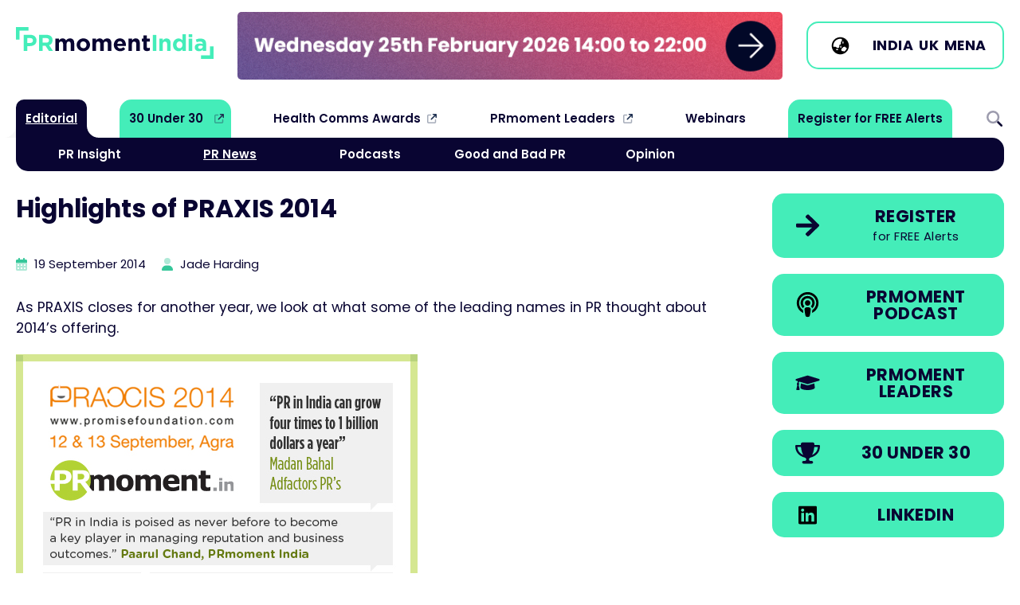

--- FILE ---
content_type: text/html
request_url: https://www.prmoment.in/pr-news/highlights-of-praxis-2014
body_size: 8217
content:
<!DOCTYPE html>
<html lang="en">
<head>
	<meta charset="UTF-8">
	<meta name="viewport" content="width=device-width, initial-scale=1.0">
			
					
	<link rel="icon" type="image/svg+xml" href="/images/favicon.svg">
	<link rel="icon" type="image/png" href="/images/favicon.png">

<title>Highlights of PRAXIS 2014 | PRmoment.in</title>
<script>window.dataLayer = window.dataLayer || [];
function gtag(){dataLayer.push(arguments)};
gtag('js', new Date());
gtag('config', 'G-4LP10N06ER', {'send_page_view': true,'anonymize_ip': false,'link_attribution': false,'allow_display_features': false});
</script><meta name="generator" content="SEOmatic">
<meta name="keywords" content="highlights, praxis, 2014">
<meta name="description" content="As PRAXIS closes for another year, we look at what some of the leading names in PR thought about 2014’s offering.">
<meta name="referrer" content="no-referrer-when-downgrade">
<meta name="robots" content="all">
<meta content="100063769261956" property="fb:profile_id">
<meta content="100063703623549" property="fb:app_id">
<meta content="en_GB" property="og:locale">
<meta content="PRmoment.in" property="og:site_name">
<meta content="website" property="og:type">
<meta content="https://www.prmoment.in/pr-news/highlights-of-praxis-2014" property="og:url">
<meta content="Highlights of PRAXIS 2014" property="og:title">
<meta content="As PRAXIS closes for another year, we look at what some of the leading names in PR thought about 2014’s offering." property="og:description">
<meta content="https://dmjj51nse7bpp.cloudfront.net/global/thumbnails/transforms/_1200x630_crop_center-center_82_none/aa178ab6-00a1-4fdd-babc-c44769df875f_600_400_s_c1.jpg?mtime=1716899029" property="og:image">
<meta content="1200" property="og:image:width">
<meta content="630" property="og:image:height">
<meta content="PRmoment.com" property="og:image:alt">
<meta content="https://podcasts.apple.com/in/podcast/prmoment-india/id1490977717" property="og:see_also">
<meta content="https://www.linkedin.com/company/prmoment-india/" property="og:see_also">
<meta content="https://www.facebook.com/PRmomentIndia/" property="og:see_also">
<meta content="https://twitter.com/prmomentindia" property="og:see_also">
<meta name="twitter:card" content="summary_large_image">
<meta name="twitter:site" content="@prmomentindia">
<meta name="twitter:creator" content="@prmomentindia">
<meta name="twitter:title" content="Highlights of PRAXIS 2014">
<meta name="twitter:description" content="As PRAXIS closes for another year, we look at what some of the leading names in PR thought about 2014’s offering.">
<meta name="twitter:image" content="https://dmjj51nse7bpp.cloudfront.net/global/thumbnails/transforms/_1200x630_crop_center-center_82_none/aa178ab6-00a1-4fdd-babc-c44769df875f_600_400_s_c1.jpg?mtime=1716899029">
<meta name="twitter:image:width" content="1200">
<meta name="twitter:image:height" content="630">
<meta name="twitter:image:alt" content="PRmoment.com">
<link href="https://www.prmoment.in/pr-news/highlights-of-praxis-2014" rel="canonical">
<link href="https://www.prmoment.in/" rel="home">
<link type="text/plain" href="https://www.prmoment.in/humans.txt" rel="author">
<link href="/css/normalize.css?v=1702316582" rel="stylesheet">
<link href="/css/main.css?v=1768234435" rel="stylesheet">
<link href="https://fonts.googleapis.com" rel="preconnect">
<link href="https://fonts.gstatic.com" rel="preconnect">
<link href="https://fonts.googleapis.com/css2?family=Poppins:ital,wght@0,400;0,600;0,700;1,400;1,700&amp;display=swap" rel="stylesheet">
<link href="https://cdn.jsdelivr.net/npm/swiper@11/swiper-bundle.min.css" rel="stylesheet"></head>
<body><script async src="https://www.googletagmanager.com/gtag/js?id=G-4LP10N06ER"></script>

	

		<header class="col-100p header-cont">
		  
			<div class="col-max-width header">
			
				<div class="header-1">
				
					<a href="/"><img src="/images/prmoment-india-logo.svg" alt="PRmoment.in" class="site-logo"/></a>
				
				</div>
				
				<div class="header-2">
					
					<div class="header-mpu">
						
						<div class="swiper-wrapper">
						
												
																	
							<a href="https://www.prmasterclasses.com/masterclass/the-intersection-of-pr-and-geo/agenda" class="swiper-slide" target="_blank" onclick="ga('send', 'event', 'Banner', 'Header: PRmoment PR Masterclass: The Intersection of PR and GEO', '1');"><img src="https://dmjj51nse7bpp.cloudfront.net/global/general/mpu-banners/India-Masterclass-GEO-Web-Banner.gif" alt="PRmoment PR Masterclass: The Intersection of PR and GEO" role="link" /></a>
																	
							<a href="https://www.prmoment.com/prmoment-leaders/what-is-prmoment-leaders" class="swiper-slide" target="_blank" onclick="ga('send', 'event', 'Banner', 'Header: PRmoment Leaders', '1');"><img src="https://dmjj51nse7bpp.cloudfront.net/global/general/mpu-banners/PRM-Leaders-banner_large_185.gif" alt="PRmoment Leaders" role="link" /></a>
																	
							<a href="https://www.3030.prmoment.in/" class="swiper-slide" target="_blank" onclick="ga('send', 'event', 'Banner', 'Header: PRmoment 3030 2026', '1');"><img src="https://dmjj51nse7bpp.cloudfront.net/global/general/mpu-banners/3030-Web-Banner.gif" alt="PRmoment 3030 2026" role="link" /></a>
																	
							<a href="https://www.sustainabilityandpurposeawards.com/the-winners-of-the-esg-and-sustainability-awards-2025" class="swiper-slide" target="_blank" onclick="ga('send', 'event', 'Banner', 'Header: Sustainability &amp; Purpose Awards', '1');"><img src="https://dmjj51nse7bpp.cloudfront.net/global/general/mpu-banners/ESG-Award_banner_large_185_2025-11-20-125849_csrc.gif" alt="Sustainability &amp; Purpose Awards" role="link" /></a>
											
						</div>
					</div>
				
				</div>
				
				
				
				<div class="header-3">
				
										
					<span class="btn btn-ico btn-light mb-0">
						
						<span class="btn-icon">
							
							<svg viewBox="0 0 640 640" xmlns="http://www.w3.org/2000/svg"><path d="m114 348.8c4.2 2.1 9 3.2 14 3.2h50.7c8.5 0 16.6 3.4 22.6 9.4l13.3 13.3c6 6 14.1 9.4 22.6 9.4h18.7c17.7 0 32-14.3 32-32v-40c0-13.3 10.7-24 24-24s24-10.7 24-24v-42.7c0-8.5 3.4-16.6 9.4-22.6l13.3-13.3c6-6 9.4-14.1 9.4-22.6v-41.9c0-1.2-.1-2.3-.2-3.5-15.4-3.6-31.4-5.5-47.8-5.5-114.9 0-208 93.1-208 208 0 9.8.7 19.4 2 28.8zm403.3 37.3c-3.2-1.4-6.7-2.1-10.5-2.1h-10.8c-8.8 0-16-7.2-16-16s-7.2-16-16-16h-34.7c-8.5 0-16.6 3.4-22.6 9.4l-45.3 45.3c-6 6-9.4 14.1-9.4 22.6v18.7c0 17.7 14.3 32 32 32h18.7c8.5 0 16.6 3.4 22.6 9.4 2.2 2.2 4.7 4.1 7.3 5.5 39.3-25.4 69.5-63.6 84.6-108.8zm-453.3-66.1c0-141.4 114.6-256 256-256s256 114.6 256 256-114.6 256-256 256-256-114.6-256-256zm128 112c0 8.8 7.2 16 16 16h32c8.8 0 16-7.2 16-16s-7.2-16-16-16h-32c-8.8 0-16 7.2-16 16zm144-112c-8.8 0-16 7.2-16 16v32c0 8.8 7.2 16 16 16s16-7.2 16-16v-32c0-8.8-7.2-16-16-16zm48-112v32c0 8.8 7.2 16 16 16s16-7.2 16-16v-32c0-8.8-7.2-16-16-16s-16 7.2-16 16z"/></svg>
							
						</span>
						
						<span class="btn-inner">
					
						<a href="https://www.prmoment.in">India</a> 
						<a href="https://www.prmoment.com">UK</a> 
						<a href="https://www.prmoment.com/mena">MENA</a>
						
						</span>
						
					</span>
					
					
					
				
				</div>

			</div>
			<!-- /.header -->
			
			<nav class="col-max-width main-menu">
								
				<ul class="nav-main sf-menu">
											<li class="has-children current  always-on">

							<a  class="always-on" href="#">Editorial</a>
				
														<div class="sf-mega">						          
							  <div class="sf-mega-inner">
								<ul class="main-sub">
															<li class="   ">

							<a  href="https://www.prmoment.in/pr-insight">PR Insight</a>
				
													</li>
											<li class=" current  ">

							<a  href="https://www.prmoment.in/pr-news">PR News</a>
				
													</li>
											<li class="   ">

							<a  href="https://www.prmoment.in/podcasts">Podcasts</a>
				
													</li>
											<li class="   ">

							<a  href="https://www.prmoment.in/good-and-bad-pr">Good and Bad PR</a>
				
													</li>
											<li class="   ">

							<a  href="https://www.prmoment.in/opinion">Opinion</a>
				
													</li>
													</ul>
							  </div>
							</div>
													</li>
											<li class="  nav-external nav-prm">

							<a  class="nav-prm" href="https://3030.prmoment.in/" rel="noopener" target="_blank">30 Under 30</a>
				
													</li>
											<li class="  nav-external ">

							<a  href="https://healthcommsawards.com/" rel="noopener" target="_blank">Health Comms Awards</a>
				
													</li>
											<li class="  nav-external ">

							<a  href="https://www.prmoment.com/prmoment-leaders/what-is-prmoment-leaders" rel="noopener" target="_blank">PRmoment Leaders</a>
				
													</li>
											<li class="   ">

							<a  href="https://www.prmoment.in/events/webinars">Webinars</a>
				
													</li>
											<li class="   nav-prm">

							<a  class="nav-prm" href="/subscribe">Register for FREE Alerts</a>
				
													</li>
											<li class="   search-icon menu-toggle">

							<a  class="search-icon menu-toggle" href="#">Search</a>
				
													</li>
									</ul>				
				
			</nav>
			<!-- /.main-menu -->
		  
		</header>
		
		
		<main class="col-max-width">
				
	<!-- *********************** Entry container *********************** -->
	<article class="col-100p entry-cont">
		
		<header>
			
			<h1 class="entry-headline">Highlights of PRAXIS 2014</h1>
			
			<p class="post-date small">
				
				<svg xmlns="http://www.w3.org/2000/svg" height="16" width="14" viewBox="0 0 448 512" class="post-date-icon">
					<path opacity=".4" d="M0 192H448V464c0 26.5-21.5 48-48 48H48c-26.5 0-48-21.5-48-48V192zm64 80v32c0 8.8 7.2 16 16 16h32c8.8 0 16-7.2 16-16V272c0-8.8-7.2-16-16-16H80c-8.8 0-16 7.2-16 16zm144-16c-8.8 0-16 7.2-16 16v32c0 8.8 7.2 16 16 16h32c8.8 0 16-7.2 16-16V272c0-8.8-7.2-16-16-16H208zm112 16v32c0 8.8 7.2 16 16 16h32c8.8 0 16-7.2 16-16V272c0-8.8-7.2-16-16-16H336c-8.8 0-16 7.2-16 16zM80 384c-8.8 0-16 7.2-16 16v32c0 8.8 7.2 16 16 16h32c8.8 0 16-7.2 16-16V400c0-8.8-7.2-16-16-16H80zm112 16v32c0 8.8 7.2 16 16 16h32c8.8 0 16-7.2 16-16V400c0-8.8-7.2-16-16-16H208c-8.8 0-16 7.2-16 16zm144-16c-8.8 0-16 7.2-16 16v32c0 8.8 7.2 16 16 16h32c8.8 0 16-7.2 16-16V400c0-8.8-7.2-16-16-16H336z"/>
					<path d="M160 32c0-17.7-14.3-32-32-32S96 14.3 96 32V64H48C21.5 64 0 85.5 0 112v80H448V112c0-26.5-21.5-48-48-48H352V32c0-17.7-14.3-32-32-32s-32 14.3-32 32V64H160V32z"/>
				</svg>
				
				<time datetime="2014-09-19T16:00:02+01:00">19 September 2014</time>
				
									
									<br/>
					<svg xmlns="http://www.w3.org/2000/svg" height="16" width="14" viewBox="0 0 448 512" class="post-date-icon">
						<path class="fa-secondary" opacity=".4" d="M96 128a128 128 0 1 1 256 0A128 128 0 1 1 96 128z"/><path class="fa-primary" d="M0 482.3C0 383.8 79.8 304 178.3 304h91.4C368.2 304 448 383.8 448 482.3c0 16.4-13.3 29.7-29.7 29.7H29.7C13.3 512 0 498.7 0 482.3z"/>
					</svg>				
					Jade Harding				
							
			</p>
			
		</header>
		
		<section class="entry">
			
				


			
			<div class="articleText-wrapper">
		
								
				<p>
	As PRAXIS closes for another year, we look at what some of the leading names in PR thought about 2014’s offering.</p>
<p>
	<img alt="" src="https://dmjj51nse7bpp.cloudfront.net/global/general/praxis2014info.jpg" style="width:504px;height:504px;" /></p>
			
			</div>

	
		
				

		
			
								
					
					
									
					<div class="form-cont">
					
						<h3><strong>If you enjoyed this article, you can subscribe for free to our weekly event and subscriber alerts.</strong></h3>
						
						<p> We have four email alerts in total - covering ESG, PR news, events and awards. Enter your email address below to find out more:</p>						
						
						<form method="POST" action="/subscribe">
						
								<div class="form-element">
									<label for="email">Email Address: *</label>
									<input type="email" name="email" required/>
								</div>
								
								<div class="form-element">
									<input type="submit" value="SUBMIT" class="btn btn-large" />
								</div>
						
						</form>		
					
					</div>			
					
								
							
												
				<!-- *********************** Four Column Grid Articles *********************** -->
				<aside class="col-100p related-cards-cont">
					
					<h2>Recent Stories</h2>
					
																								
							
						<article class="card card-horizontal">	
	<a href="https://www.prmoment.in/pr-news/bishnupriya-narayan-joins-l-t-realty-as-head-of-communications" aria-label="Go to Bishnupriya Narayan joins L&amp;T Realty as head of communications">				
		<figure class="card-img">
									<picture>
				<source srcset="https://dmjj51nse7bpp.cloudfront.net/global/imagerTransforms/articlethumbnails/137516/Bishnupriya-Narayan-LT-Realty_2026-01-08-082852_khoi_007b64c21912a1738d579290891052c5.webp 800w" type="image/webp">
				<img 		
					srcset="https://dmjj51nse7bpp.cloudfront.net/global/imagerTransforms/articlethumbnails/137516/Bishnupriya-Narayan-LT-Realty_2026-01-08-082852_khoi_60e269c7d766a67bf16f86f76f7f3c1e.jpeg 800w"		
					src="https://dmjj51nse7bpp.cloudfront.net/global/imagerTransforms/articlethumbnails/137516/Bishnupriya-Narayan-LT-Realty_2026-01-08-082852_khoi_60e269c7d766a67bf16f86f76f7f3c1e.jpeg" 
					alt="Bishnupriya Narayan joins L&amp;T Realty as head of communications" 
					role="presentation" 
					aria-hidden="true"
					loading="lazy" />			
			</picture>			
		</figure>
		
		<div class="card-inner">
		
			<h2>Bishnupriya Narayan joins L&amp;T Realty as head of communications</h2>
			
						<span class="card-category">
				 
				PR News
			</span>
			
		</div>
		
	</a>
</article>

																								
							
						<article class="card card-horizontal">	
	<a href="https://www.prmoment.in/pr-news/pr-professionals-appoints-rohit-sharma-as-vp-and-lead-client-relations-content" aria-label="Go to PR Professionals appoints Rohit Sharma as VP and lead client relations, content">				
		<figure class="card-img">
									<picture>
				<source srcset="https://dmjj51nse7bpp.cloudfront.net/global/imagerTransforms/articlethumbnails/137441/Rohit-Sharma_007b64c21912a1738d579290891052c5.webp 800w" type="image/webp">
				<img 		
					srcset="https://dmjj51nse7bpp.cloudfront.net/global/imagerTransforms/articlethumbnails/137441/Rohit-Sharma_60e269c7d766a67bf16f86f76f7f3c1e.jpg 800w"		
					src="https://dmjj51nse7bpp.cloudfront.net/global/imagerTransforms/articlethumbnails/137441/Rohit-Sharma_60e269c7d766a67bf16f86f76f7f3c1e.jpg" 
					alt="PR Professionals appoints Rohit Sharma as VP and lead client relations, content" 
					role="presentation" 
					aria-hidden="true"
					loading="lazy" />			
			</picture>			
		</figure>
		
		<div class="card-inner">
		
			<h2>PR Professionals appoints Rohit Sharma as VP and lead client relations, content</h2>
			
						<span class="card-category">
				 
				PR News
			</span>
			
		</div>
		
	</a>
</article>

																								
							
						<article class="card card-horizontal">	
	<a href="https://www.prmoment.in/pr-insight/pr-client-rfps-asking-for-concrete-ai-details-in-agency-workflow-ruder-finns-cto-tejas-totade" aria-label="Go to PR client RFPs asking for concrete AI details in agency workflow: Ruder Finn&#039;s CTO Tejas Totade">				
		<figure class="card-img">
									<picture>
				<source srcset="https://dmjj51nse7bpp.cloudfront.net/global/imagerTransforms/articlethumbnails/137206/Ruder-Finn-Chief-Technology-Officer-Tejas-Totade-Named-to-PRovoke-Medias-Innovator-25_888x572_007b64c21912a1738d579290891052c5.webp 800w" type="image/webp">
				<img 		
					srcset="https://dmjj51nse7bpp.cloudfront.net/global/imagerTransforms/articlethumbnails/137206/Ruder-Finn-Chief-Technology-Officer-Tejas-Totade-Named-to-PRovoke-Medias-Innovator-25_888x572_60e269c7d766a67bf16f86f76f7f3c1e.jpg 800w"		
					src="https://dmjj51nse7bpp.cloudfront.net/global/imagerTransforms/articlethumbnails/137206/Ruder-Finn-Chief-Technology-Officer-Tejas-Totade-Named-to-PRovoke-Medias-Innovator-25_888x572_60e269c7d766a67bf16f86f76f7f3c1e.jpg" 
					alt="PR client RFPs asking for concrete AI details in agency workflow: Ruder Finn&#039;s CTO Tejas Totade" 
					role="presentation" 
					aria-hidden="true"
					loading="lazy" />			
			</picture>			
		</figure>
		
		<div class="card-inner">
		
			<h2>PR client RFPs asking for concrete AI details in agency workflow: Ruder Finn&#039;s CTO Tejas Totade</h2>
			
						<span class="card-category">
				 
				PR Insight
			</span>
			
		</div>
		
	</a>
</article>

																								
							
						<article class="card card-horizontal">	
	<a href="https://www.prmoment.in/pr-news/vigor-media-worldwide-wins-pr-mandate-for-vikram-roller-flour-mills" aria-label="Go to Vigor Media Worldwide wins PR mandate for Vikram Roller Flour Mills">				
		<figure class="card-img">
									<picture>
				<source srcset="https://dmjj51nse7bpp.cloudfront.net/global/imagerTransforms/articlethumbnails/137202/Vigor-Media-and-Vikram-Mills_007b64c21912a1738d579290891052c5.webp 800w" type="image/webp">
				<img 		
					srcset="https://dmjj51nse7bpp.cloudfront.net/global/imagerTransforms/articlethumbnails/137202/Vigor-Media-and-Vikram-Mills_60e269c7d766a67bf16f86f76f7f3c1e.png 800w"		
					src="https://dmjj51nse7bpp.cloudfront.net/global/imagerTransforms/articlethumbnails/137202/Vigor-Media-and-Vikram-Mills_60e269c7d766a67bf16f86f76f7f3c1e.png" 
					alt="Vigor Media Worldwide wins PR mandate for Vikram Roller Flour Mills" 
					role="presentation" 
					aria-hidden="true"
					loading="lazy" />			
			</picture>			
		</figure>
		
		<div class="card-inner">
		
			<h2>Vigor Media Worldwide wins PR mandate for Vikram Roller Flour Mills</h2>
			
						<span class="card-category">
				 
				PR News
			</span>
			
		</div>
		
	</a>
</article>

										
				</aside>
				
			
							
			</article>
			<!-- /.entry-cont -->
			
			
			
						
		</section>
		
	

<!-- *********************** END Entry Container *********************** -->			
	

<!-- *********************** Side Column *********************** -->
<aside class="side-col">
	
	<div class="side-buttons">
	
		<a href="/subscribe" class="btn btn-ico" aria-label="Register for our free Editorial Alerts" role="link">
		<span class="btn-icon">
			<svg enable-background="new 0 0 250 250" viewBox="0 0 250 250" xmlns="http://www.w3.org/2000/svg" width="20"><path d="m119.6 22.3c2.3-2.3 5.1-3.4 8.4-3.4s6.1 1.1 8.4 3.4l95.6 95.6c2.3 2.3 3.4 5.1 3.4 8.4s-1.1 6.1-3.4 8.4l-95.6 95.6c-2.3 2.3-5.1 3.4-8.4 3.4s-6.1-1.1-8.4-3.4l-10.8-10.8c-2.6-2.3-3.9-5.1-3.7-8.4s1.4-6.1 3.7-8.4l59.1-56.7h-141.4c-3.3 0-6.1-1.1-8.4-3.4s-3.4-5.1-3.4-8.4v-15.8c0-3.3 1.1-6.1 3.4-8.4s5.1-3.4 8.4-3.4h141.4l-59.1-56.7c-2.3-2.3-3.5-5.1-3.7-8.4s1.1-6.1 3.7-8.4z" fill="#090532"/></svg>
		</span>
		<span class="btn-inner">
			Register
			<span class="btn-sub">for FREE Alerts</span>
		</span>
	</a>
	<a href="https://podcasts.apple.com/in/podcast/prmoment-india/id1490977717" target="_blank" class="btn btn-ico" aria-label="Go to the PRmoment.com Podcast on Apple" role="link">
		<span class="btn-icon">
			<svg xmlns="http://www.w3.org/2000/svg" viewBox="0 0 250 250" width="20">
			  <path d="m169.1 178.8c22.4-14.5 37.2-39.7 37.2-68.4 0-44.9-36.4-81.3-81.3-81.3s-81.3 36.4-81.3 81.3c0 28.7 14.8 53.9 37.2 68.4.6 8 1.8 17.6 3.3 26.4l.1.5c-37-15.8-62.8-52.5-62.8-95.2-0-57.3 46.3-103.6 103.5-103.6s103.5 46.3 103.5 103.5c0 42.7-25.9 79.4-62.8 95.2l.1-.5c1.4-8.9 2.7-18.4 3.3-26.3zm-1.1-17.6c-.7-2.6-1.8-5.1-3.2-7.5-2.7-4.5-6.2-7.9-10.1-10.4 9-8.1 14.7-19.9 14.7-32.9 0-24.5-19.9-44.4-44.4-44.4s-44.4 19.9-44.4 44.4c0 13.1 5.7 24.9 14.7 32.9-3.9 2.5-7.4 5.9-10.1 10.4-1.4 2.4-2.5 4.9-3.2 7.5-14.4-12.2-23.5-30.4-23.5-50.8 0-36.7 29.8-66.5 66.5-66.5s66.5 29.8 66.5 66.5c0 20.3-9.1 38.6-23.5 50.8zm-43-10.1c15.2 0 29.6 4 29.6 20.2 0 15.2-6 48.1-9.5 61.4-2.4 8.8-11.3 10.8-20.1 10.8-8.7 0-17.7-2-20.1-10.8-3.6-13.2-9.5-46.1-9.5-61.4 0-16.2 14.4-20.2 29.6-20.2zm0-66.6c9.2 0 17.8 4.9 22.4 12.9s4.6 17.9 0 25.9-13.2 12.9-22.4 12.9-17.8-4.9-22.4-12.9-4.6-17.9 0-25.9 13.2-12.9 22.4-12.9z"></path>
			</svg>
	
		</span>
		<span class="btn-inner">
			PRmoment <br/>Podcast
		</span>
	</a>
	<a href="https://www.prmoment.com/prmoment-leaders/what-is-prmoment-leaders" class="btn btn-ico" aria-label="PRmoment Leaders" role="link">
		<span class="btn-icon">
			<svg enable-background="new 0 0 250 250" viewBox="0 0 250 250" xmlns="http://www.w3.org/2000/svg" width="20"><path d="m233.1 91.3c2.9 1 4.8 2.6 5.7 4.8 1 2.3 1 4.5 0 6.8s-2.9 3.9-5.7 4.8l-99.8 30.4c-5.5 1.9-11 1.9-16.5 0l-70.1-21.5c-4.5 3.3-7 7.8-7.5 13.2 3.8 2.4 5.7 5.5 5.7 9.5 0 3.9-1.7 7.1-5 9.5l9.3 41.1c.2 1.7-.2 3.2-1.3 4.7-1.1 1.4-2.6 2.1-4.5 2.1h-20c-1.9 0-3.4-.7-4.5-2.1s-1.5-3-1.3-4.7l9.3-41.1c-3.3-2.4-5-5.6-5-9.7s1.9-7.2 5.7-9.3c.2-6.2 2.4-11.8 6.4-16.8l-17.2-5.4c-2.9-1-4.8-2.6-5.7-4.8-1-2.3-1-4.5 0-6.8s2.9-3.9 5.7-4.8l99.8-30.8c5.5-1.7 11-1.7 16.5 0zm-96.3 57.9 51.9-15.7 5 40.4c0 4.1-3.1 7.9-9.3 11.5s-14.6 6.4-25 8.4c-10.5 2-21.9 3-34.4 3s-23.9-1-34.4-3-18.8-4.8-25-8.4-9.3-7.4-9.3-11.5l5-40.4 51.9 15.7c7.9 2.4 15.7 2.4 23.6 0z" fill="#090532"/></svg>
		</span>
		<span class="btn-inner">
			PRmoment <br/>Leaders
		</span>
	</a>
	<a href="https://www.3030.prmoment.in" class="btn btn-ico" aria-label="30 Under 30" role="link">
		<span class="btn-icon">
		  <svg width="20" xmlns="http://www.w3.org/2000/svg" viewBox="0 0 250 250" role="presentation">
			<path d="m189.9 40.5c-.1 2.2-.2 4.3-.3 6.4h43.1c5.4 0 9.8 4.4 9.8 9.8 0 37.8-13.7 64.1-32 81.9-18.1 17.6-40.1 26.4-56.4 30.9-9.6 2.6-16.1 10.6-16.1 18.6 0 8.5 6.9 15.5 15.5 15.5h10.6c7.2 0 13.1 5.8 13.1 13.1s-5.8 13.1-13.1 13.1h-78.3c-7.2 0-13.1-5.8-13.1-13.1s5.8-13.1 13.1-13.1h10.6c8.5 0 15.5-6.9 15.5-15.5 0-8-6.5-16-16.1-18.6-16.2-4.5-38.3-13.3-56.3-30.9-18.4-17.8-32-44.1-32-81.9 0-5.4 4.4-9.8 9.8-9.8h43.1c-.1-2.1-.2-4.3-.3-6.4-.4-10.8 8.4-19.7 19.2-19.7h91.4c10.8.1 19.6 8.9 19.2 19.7zm-162.4 26c2 27 12.6 45.4 25.7 58.1 9.1 8.9 19.7 15.2 29.9 19.7-9.3-16.4-17.5-41-21.2-77.8zm169.4 58.1c13-12.7 23.6-31 25.7-58.1h-34.4c-3.7 36.8-11.9 61.3-21.2 77.8 10.1-4.5 20.7-10.8 29.9-19.7z" fill="#090532"></path>
		  </svg>
		</span>
		<span class="btn-inner">
			30 Under 30
		</span>
	</a>
	<a href="https://www.linkedin.com/company/prmoment-india/" class="btn btn-ico" aria-label="LinkedIn" role="link">
		<span class="btn-icon">
		  <svg width="20" xmlns="http://www.w3.org/2000/svg" height="16" width="14" viewBox="0 0 448 512"><path d="M416 32H31.9C14.3 32 0 46.5 0 64.3v383.4C0 465.5 14.3 480 31.9 480H416c17.6 0 32-14.5 32-32.3V64.3c0-17.8-14.4-32.3-32-32.3zM135.4 416H69V202.2h66.5V416zm-33.2-243c-21.3 0-38.5-17.3-38.5-38.5S80.9 96 102.2 96c21.2 0 38.5 17.3 38.5 38.5 0 21.3-17.2 38.5-38.5 38.5zm282.1 243h-66.4V312c0-24.8-.5-56.7-34.5-56.7-34.6 0-39.9 27-39.9 54.9V416h-66.4V202.2h63.7v29.2h.9c8.9-16.8 30.6-34.5 62.9-34.5 67.2 0 79.7 44.3 79.7 101.9V416z"/></svg>              
		</span>
		<span class="btn-inner">
			LinkedIn
		</span>
	</a>
	
	</div>
	


	
		


			
			
		
			
		
		
							
		
				
				
		
		
			
</aside>
<!-- *********************** END Side Column ******************** -->					

		</main>	
				
				<section class="col-100p footer-form-cont">
					
					<div class="col-max-width footer-form">
						
						<h2>Register for <span>FREE</span> today</h2>
						
						<p>To receive our free analysis on the leading techniques and <br/>campaigns in the PR sector please complete the following details:</p>
						
							<a href="/subscribe" class="btn btn-center btn-hover-light">Register NOW</a>

								
						
					</div>			
					
				</section>
				<!-- /.footer-form-cont -->
				
				<section class="col-100p footer-social-cont">
					
					<div class="col-max-width footer-social">
						
						<ul class="footer-social-links">
							<li><a href="https://twitter.com/prmomentindia" target="_blank">Follow us on <svg viewBox="0 0 512 512" width="30" xmlns="http://www.w3.org/2000/svg"><path d="m389.2 48h70.6l-154.2 176.2 181.4 239.8h-142l-111.3-145.4-127.2 145.4h-70.7l164.9-188.5-173.9-227.5h145.6l100.5 132.9zm-24.8 373.8h39.1l-252.4-333.8h-42z"/></svg></a></li>
							<li><a href="https://www.linkedin.com/company/prmoment-india/" target="_blank">Join us on <svg viewBox="0 0 448 512" width="30" xmlns="http://www.w3.org/2000/svg"><path d="m416 32h-384.1c-17.6 0-31.9 14.5-31.9 32.3v383.4c0 17.8 14.3 32.3 31.9 32.3h384.1c17.6 0 32-14.5 32-32.3v-383.4c0-17.8-14.4-32.3-32-32.3zm-280.6 384h-66.4v-213.8h66.5v213.8zm-33.2-243c-21.3 0-38.5-17.3-38.5-38.5s17.2-38.5 38.5-38.5c21.2 0 38.5 17.3 38.5 38.5 0 21.3-17.2 38.5-38.5 38.5zm282.1 243h-66.4v-104c0-24.8-.5-56.7-34.5-56.7-34.6 0-39.9 27-39.9 54.9v105.8h-66.4v-213.8h63.7v29.2h.9c8.9-16.8 30.6-34.5 62.9-34.5 67.2 0 79.7 44.3 79.7 101.9z"/></svg></a></li>
							<li><a href="https://www.prmoment.com" target="_blank">PRmoment <strong>Global</strong></a></li>
						</ul>
						
					</div>
					
				</section>
				<!-- /.footer-social-cont -->
				
				
				<footer class="col-100p footer-cont">
					
					<div class="col-max-width footer">
						
						<img src="/images/prmoment-india-logo.svg" alt="PRmoment.in" width="300" role="presentation" class="footer-logo" /><br/>
						
						<h2 class="text-green">Exploring the evolution of PR</h2>
						
												
						<p class="small">&copy; 2026 PRmoment.in. All Rights reserved. Company registration no. 6651850   |   <a href="https://www.designbychief.com" target="_blank">Website by CHIEF</a></p>				
						
					</div>
					
				</footer>
				<!-- /.footer-cont -->		
				
		<div id="menu-cont">
					
			<a href="#" class="menu-toggle-opened menu-toggle">
				<svg xmlns="http://www.w3.org/2000/svg" viewBox="0 0 512 512" width="30"><path fill="#36c79a" d="M256 512A256 256 0 1 0 256 0a256 256 0 1 0 0 512zM175 175c9.4-9.4 24.6-9.4 33.9 0l47 47 47-47c9.4-9.4 24.6-9.4 33.9 0s9.4 24.6 0 33.9l-47 47 47 47c9.4 9.4 9.4 24.6 0 33.9s-24.6 9.4-33.9 0l-47-47-47 47c-9.4 9.4-24.6 9.4-33.9 0s-9.4-24.6 0-33.9l47-47-47-47c-9.4-9.4-9.4-24.6 0-33.9z"/></svg>				
			</a>
			
						
			<div class="searchbox">	
				<form action="https://www.prmoment.in/search/results">
					<div class="search-element flex">
						<input type="text" name="q" id="search" placeholder="Search PRmoment.in" maxlength="100" class="search-input" required>
						<input type="submit" value="Go!" class="search-submit">
					</div>
				</form>
			</div>	
			
			<nav>		        
				<ul class="mob-nav">
									<li class="has-children current  always-on">
				
						<a  class="always-on" href="#">Editorial</a>
				
												<div class="sf-mega">						          
						  <div class="sf-mega-inner">
							<ul class="main-sub">
													<li class="   ">
				
						<a  href="https://www.prmoment.in/pr-insight">PR Insight</a>
				
											</li>
									<li class=" current  ">
				
						<a  href="https://www.prmoment.in/pr-news">PR News</a>
				
											</li>
									<li class="   ">
				
						<a  href="https://www.prmoment.in/podcasts">Podcasts</a>
				
											</li>
									<li class="   ">
				
						<a  href="https://www.prmoment.in/good-and-bad-pr">Good and Bad PR</a>
				
											</li>
									<li class="   ">
				
						<a  href="https://www.prmoment.in/opinion">Opinion</a>
				
											</li>
											</ul>
						  </div>
						</div>
											</li>
									<li class="  nav-external nav-prm">
				
						<a  class="nav-prm" href="https://3030.prmoment.in/" rel="noopener" target="_blank">30 Under 30</a>
				
											</li>
									<li class="  nav-external ">
				
						<a  href="https://healthcommsawards.com/" rel="noopener" target="_blank">Health Comms Awards</a>
				
											</li>
									<li class="  nav-external ">
				
						<a  href="https://www.prmoment.com/prmoment-leaders/what-is-prmoment-leaders" rel="noopener" target="_blank">PRmoment Leaders</a>
				
											</li>
									<li class="   ">
				
						<a  href="https://www.prmoment.in/events/webinars">Webinars</a>
				
											</li>
									<li class="   nav-prm">
				
						<a  class="nav-prm" href="/subscribe">Register for FREE Alerts</a>
				
											</li>
									<li class="   search-icon menu-toggle">
				
						<a  class="search-icon menu-toggle" href="#">Search</a>
				
											</li>
								</ul>	
			</nav>    

								
		</div><!-- end .menu-cont -->          
				
					
					
					
					
					
					
		
<script type="application/ld+json">{"@context":"http://schema.org","@graph":[{"@type":"Article","author":{"@id":"https://www.prmoment.in#identity"},"copyrightHolder":{"@id":"https://www.prmoment.in#identity"},"copyrightYear":"2014","creator":{"@id":"#creator"},"dateCreated":"2024-05-28T13:23:49+01:00","dateModified":"2024-05-28T13:52:06+01:00","datePublished":"2014-09-19T16:00:02+01:00","description":"As PRAXIS closes for another year, we look at what some of the leading names in PR thought about 2014’s offering.","headline":"Highlights of PRAXIS 2014","image":{"@type":"ImageObject","url":"https://dmjj51nse7bpp.cloudfront.net/global/thumbnails/transforms/_1200x630_crop_center-center_82_none/aa178ab6-00a1-4fdd-babc-c44769df875f_600_400_s_c1.jpg?mtime=1716899029"},"inLanguage":"en-gb","mainEntityOfPage":"https://www.prmoment.in/pr-news/highlights-of-praxis-2014","name":"Highlights of PRAXIS 2014","publisher":{"@id":"#creator"},"url":"https://www.prmoment.in/pr-news/highlights-of-praxis-2014"},{"@id":"https://www.prmoment.in#identity","@type":"LocalBusiness","address":{"@type":"PostalAddress","addressCountry":"India"},"alternateName":"PRmoment - Exploring the evolution of PR","description":"PRmoment.in keeps the PR industry up-to-date with fresh insights, campaign ideas, industry trends and inspiration.","email":"paarul@prmoment.com","name":"PRmoment.in","priceRange":"$","sameAs":["https://twitter.com/prmomentindia","https://www.facebook.com/PRmomentIndia/","https://www.linkedin.com/company/prmoment-india/","https://podcasts.apple.com/in/podcast/prmoment-india/id1490977717"],"url":"https://www.prmoment.in"},{"@id":"#creator","@type":"Organization"},{"@type":"BreadcrumbList","description":"Breadcrumbs list","itemListElement":[{"@type":"ListItem","item":"https://www.prmoment.in/","name":"Homepage","position":1},{"@type":"ListItem","item":"https://www.prmoment.in/pr-news","name":"PR News","position":2},{"@type":"ListItem","item":"https://www.prmoment.in/pr-news/highlights-of-praxis-2014","name":"Highlights of PRAXIS 2014","position":3}],"name":"Breadcrumbs"}]}</script><script src="https://code.jquery.com/jquery-3.4.1.min.js"></script>
<script src="/js/main.js?v=1712505059"></script>
<script src="https://cdn.jsdelivr.net/npm/swiper@11/swiper-bundle.min.js"></script>
<script src="/js/hoverIntent.js?v=1702316584"></script>
<script src="/js/superfish.min.js?v=1702316584"></script>
<script src="https://player.vimeo.com/api/player.js"></script>
<script>const swiperMpu = new Swiper('.header-mpu', {
				  loop: true,  
				  autoplay: {
					  delay: 5000,
					  pauseOnMouseEnter: true
				  }
				});</script></body>
</html>
<!-- Cached by Blitz on 2026-01-12T17:10:14+00:00 -->